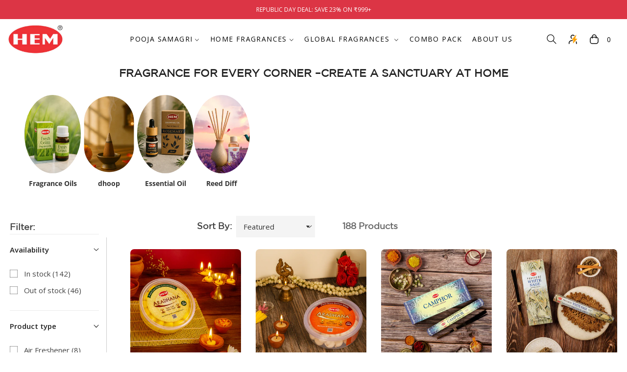

--- FILE ---
content_type: text/css
request_url: https://hemfragrances.in/cdn/shop/t/70/compiled_assets/styles.css?v=11701
body_size: 1326
content:
.also-available-on-block{padding:50px 0}.also-available-slider .logo-item{padding:0 15px}.also-available-slider .logo-item img{max-width:100%;height:auto;display:block;margin:0 auto}.also-available-slider.slick-slider button.slick-arrow{background:#d9a647;width:35px;height:35px}.also-available-slider.slick-slider button.slick-arrow.slick-prev{left:-40px}.also-available-slider.slick-slider button.slick-arrow.slick-next{right:-40px}.also-available-slider.slick-slider button.slick-arrow.slick-prev:before,.also-available-slider.slick-slider button.slick-arrow.slick-next:before{color:#fff;font-size:14px}.also-available-slider.slick-slider{margin-bottom:0}@media (max-width: 991px){.also-available-on-block{padding:40px 0}.also-available-slider .logo-item{padding:0 10px}.also-available-slider.slick-slider button.slick-arrow.slick-prev{left:-15px}.also-available-slider.slick-slider button.slick-arrow.slick-next{right:-15px}}@media (max-width: 600px){.also-available-on-block{padding:30px}.also-available-slider .logo-item{padding:0 7px}.also-available-slider.slick-slider button.slick-arrow.slick-prev{left:-40px}.also-available-slider.slick-slider button.slick-arrow.slick-next{right:-40px}}.announcement-marquee-wrapper{overflow:hidden;white-space:nowrap;position:relative}.announcement-track{justify-content:center}.announcement-marquee{width:100%}.announcement-track{display:flex;flex-wrap:nowrap;align-items:center;white-space:nowrap;animation-name:scrollMarquee;animation-timing-function:linear;animation-iteration-count:infinite;will-change:transform}.announcement-slide{flex:0 0 auto;display:inline-block;padding:0 15px;font-size:12px;color:#fff;text-transform:uppercase;white-space:nowrap}.announcement-track:hover{animation-play-state:paused}@keyframes scrollMarquee{0%{transform:translate(0)}to{transform:translate(calc(-1 * var(--marquee-distance, 100%)))}}.best-seller-slider{visibility:hidden;opacity:0}.slick-initialized.best-seller-slider{visibility:visible;opacity:1}.best-seller-slider .slick-track{margin-right:-15px}.best-seller-slider .product-item{padding:0 15px}.best-seller-slider.slick-slider{margin-bottom:0}@media only screen and (max-width: 991px){.best-seller-section{padding:40px 0}.best-seller-slider .slick-track{margin-right:-10px}.best-seller-slider .product-item{padding:0 10px}}@media only screen and (max-width: 600px){.best-seller-section .slick-dots{bottom:-10px!important}.best-seller-section{padding:30px 0}.best-seller-slider .slick-track{margin-right:-7px}.best-seller-slider .product-item{padding:0 7px}}.certification-lists-block.certifications-lists{padding:0 0 50px}.certification-lists-block .certification-slider{display:flex;flex-wrap:wrap;justify-content:center;gap:20px}.certification-lists-block .certification-item{text-align:center;flex:1}.certification-lists-block .certification-item img{max-width:100%;height:auto}.certification-lists-block .certification-item h4{margin-top:15px;font-size:16px;line-height:1.4}@media screen and (max-width: 991px){.certification-lists-block.certifications-lists{padding:0 0 40px}.certification-lists-block .certification-item{max-width:33.33%;flex:calc(33.33% - 10px)}}@media screen and (max-width: 600px){.certification-lists-block .certification-item{max-width:50%;flex:calc(50% - 10px)}.certification-lists-block.certifications-lists{padding:0 0 30px}}.collection-slider-section{padding:50px 0 0}.collection-slider{overflow-x:hidden}.collection-slider .collection-slide{flex:0 0 150px}.collection-slider{display:flex;align-items:center;margin-bottom:0}.collection-slider-wrapper{position:relative}button.collection-slider-nav{background:#d9a647;width:40px;height:40px}button.collection-slider-nav:before{color:#fff;font-size:16px}.collection-slider .slick-track{margin-right:-15px}.collection-slider .collection-slide{margin:0 15px}.collection-slide{text-align:center}.collection-slide img{width:100%;height:auto;display:block;border-radius:75px;height:220px;object-fit:cover}.collection-slide-title{margin-top:15px;font-size:16px;line-height:1.3;font-weight:600;min-height:35px;color:#222}.hero-banner-slider{padding-bottom:9px}.collection-slider-prev{left:-45px}.collection-slider-next{right:-45px}button.collection-slider-nav{top:40%;transform:translateY(-40%)}@media only screen and (max-width: 991px){.collection-slider .collection-slide{flex:0 0 140px}.collection-slider-section{padding:40px 0 0}.collection-slider .slick-track{margin-right:-10px}.collection-slider .collection-slide{margin:0 10px}.collection-slide img{border-radius:80px;height:210px}}@media only screen and (max-width: 600px){.collection-slider .collection-slide{flex:0 0 100px;max-width:100px}.collection-slider-section{padding:30px 0 0}.collection-slide img{border-radius:65px;height:160px}.collection-slider .slick-track{margin-right:-5px}.collection-slider .collection-slide{margin:0 5px}button.collection-slider-nav{width:30px;height:30px}button.collection-slider-nav:before{font-size:12px}.collection-slider-next{right:-5px}.collection-slider-prev{left:-5px}.collection-slide-title{font-size:14px}}.best-seller-section{padding:50px 0}.best-seller-section .slick-dots{bottom:-20px!important;margin:0}.combo-products-slider{visibility:hidden;opacity:0}.slick-initialized.combo-products-slider{visibility:visible;opacity:1}.product-card__name{font-weight:600!important;text-transform:uppercase!important;text-align:left}.combo-products-slider .slick-track{margin-right:-15px}.combo-products-slider .product-item{padding:0 15px}span.singleboxprice{font-weight:600}.combo-products-slider.slick-slider{margin:0}@media only screen and (max-width: 991px){.best-seller-section{padding:40px 0}.combo-products-slider .slick-track{margin-right:-10px}.combo-products-slider .product-item{padding:0 10px}}@media only screen and (max-width: 600px){.best-seller-section .slick-dots{bottom:-10px!important}.best-seller-section{padding:30px 0}.combo-products-slider .slick-track{margin-right:-7px}.combo-products-slider .product-item{padding:0 7px}}.company-stat-block{background-size:cover;background-position:center;padding:50px 0 150px;color:#fff;position:relative}.company-stat-block-flex{display:flex;gap:30px;flex-wrap:wrap}.company-stat-block-flex .company-stat-heading{flex:0 0 40%;max-width:40%}.stat-icon{position:absolute;top:50%;left:-35px;transform:translateY(-50%);width:70px;height:70px;background:#ca9a5c;display:flex;align-items:center;justify-content:center;border-radius:50%;padding:10px}.stat-icon img{width:40px;height:auto;display:block;margin:0}.company-stat-grid .stat-item:first-child .stat-icon img{width:auto;height:45px}.company-stat-heading h3.section-title-1{font-size:32px;color:#fff;line-height:1.5}.company-stat-block:before{content:"";position:absolute;top:0;left:0;width:100%;height:100%;background:#00000047}.company-stat-block>*{position:relative}.company-stat-grid{display:grid;grid-template-columns:repeat(2,1fr);gap:30px;flex:0 0 57%;max-width:57%;row-gap:50px;column-gap:80px}.stat-item{position:relative;background:#ffffff52;padding:25px 30px 30px 60px;border-radius:10px;text-align:left}.stat-count{font-size:40px;font-weight:700;line-height:1.1;font-family:Gotham Book}.stat-label{margin-top:20px;font-size:20px;font-weight:700;line-height:1.2;font-family:Gotham Book}.stat-description{font-size:16px;margin-top:5px;line-height:1.1}@media only screen and (max-width: 991px){.company-stat-heading h3.section-title-1 br{display:none}.company-stat-block-flex .company-stat-heading,.company-stat-grid{flex:0 0 100%;max-width:100%}.company-stat-block{padding:40px 0 120px}}@media only screen and (max-width: 600px){.company-stat-block{padding:30px 0 80px}.company-stat-heading h3.section-title-1{font-size:24px;margin:0}.company-stat-heading h3.section-title-1{margin:0!important}.company-stat-grid{grid-template-columns:repeat(2,1fr);gap:50px 15px}.stat-item{padding:45px 20px 20px;text-align:center}.stat-icon{left:50%;top:0;transform:translateY(-35px) translate(-50%)}.stat-count{font-size:32px}.stat-label{margin-top:10px;font-size:18px}.stat-description{font-size:13px}.stat-icon{width:60px;height:60px}.company-stat-grid .stat-item:first-child .stat-icon img{height:35px}.stat-icon img{height:auto;width:35px}.company-stat-block-flex{gap:60px}}.static-hero-slide{position:relative}.static-hero-slide img,.static-hero-slide video{width:100%;display:block}.hero-banner-slider .slide{position:relative}.hero-banner-slider .slide img,.hero-banner-slider .slide video{width:100%;display:block}.hero-banner-slider .slick-dots{margin-top:-35px}.hero-banner-slider .banner-btn{position:absolute;padding:10px 20px;text-decoration:none;left:21%;bottom:6%;font-weight:500;border:none;border-radius:4px;font-size:14px;transition:all .2s}.hero-banner-slider .banner-btn:hover{opacity:.8}.hero-banner-slider .slick-slider{opacity:0;transition:opacity .5s ease-in-out;display:none}.hero-banner-slider .slick-slider.visible{display:block;opacity:1}.hero-video{width:100%;height:100%;object-fit:cover}.mobile-video{display:none!important}@media only screen and (max-width: 1024px){.hero-banner-slider .banner-btn{bottom:10%;left:10%}}@media only screen and (max-width: 767px){.banner-btn{display:none}.hero-banner-slider{height:520px}.desktop-video{display:none!important}.mobile-video{display:block!important}}.why-choose-product-block{padding:50px 0}.why-choose-product-block{position:relative}.why-choose-product-block h3.section-title-1{font-size:34px!important}.why-choose-inner-block-icon{background-image:url(/cdn/shop/files/why-choose-block-bg.webp?v=1753941642);background-repeat:no-repeat;background-size:100%;width:88px;height:88px;display:flex;align-items:center;justify-content:center;padding:15px;margin:0 auto 25px;z-index:9}@media only screen and (max-width: 991px){section.why-choose-product-block .section-header h5{font-size:24px}.why-choose-product-block{padding:40px 0}.why-choose-product-block h3.section-title-1{font-size:30px!important;margin-bottom:15px!important}.why-choose-block-grid{margin-top:30px}.why-choose-item{flex:0 0 30%;max-width:30%}.why-choose-inner-block-icon{position:relative}}@media only screen and (max-width: 600px){section.why-choose-product-block .section-header h5{font-size:16px}.why-choose-product-block{padding:30px 0}.why-choose-item{flex:0 0 46%;max-width:46%}.why-choose-block-description{font-size:14px}.why-choose-product-block h3.section-title-1{font-size:24px!important;text-align:center!important;margin-bottom:10px!important}.why-choose-block-grid{margin-top:30px}.why-choose-inner-block-icon{position:relative;margin:0 auto 10px}.why-choose-block-grid{gap:30px 20px}.why-choose-item:after{top:28%}.why-choose-item:first-child:before{top:28%}.why-choose-item:nth-child(3):before,.why-choose-item:nth-child(5):before{content:"";position:absolute;top:28%;left:-3px;width:15px;height:15px;background:#ca9a5c;border-radius:50%}}.why-choose-hem-block{padding:0}.why-choose-block-grid{display:flex;gap:20px;flex-wrap:wrap;margin-top:50px}.why-choose-item{text-align:center;flex:1}.why-choose-block-icon img{max-width:60px}.why-choose-block-description{font-size:16px;color:#000;font-weight:700;line-height:1.2}.why-choose-inner-block{padding:50px;border-radius:30px}section.why-choose-hem-block{margin-top:-60px;position:relative}.why-choose-inner-block h3.section-title-1{font-size:34px!important}.why-choose-block-icon{position:relative}.why-choose-block-icon:before{content:"";position:absolute;top:50%;left:-3px;width:100%;height:2px;background:#ca9a5c}.why-choose-item:first-child:before{content:"";position:absolute;top:24%;left:-3px;width:15px;height:15px;background:#ca9a5c;border-radius:50%}.why-choose-inner-block-icon{background-image:url(/cdn/shop/files/why-choose-block-bg.webp?v=1753941642);background-repeat:no-repeat;background-size:100%;width:88px;height:88px;display:flex;align-items:center;justify-content:center;padding:15px;margin:0 auto 25px;z-index:9}.why-choose-block-icon:after{content:"";position:absolute;top:50%;right:-3px;width:100%;height:2px;background:#ca9a5c}.why-choose-item{position:relative}.why-choose-item:after{content:"";position:absolute;top:24%;right:-17px;width:15px;height:15px;background:#ca9a5c;border-radius:50%}.why-choose-inner-block-icon{position:relative}.why-choose-block-description{font-family:Montserrat}@media only screen and (max-width: 991px){.why-choose-inner-block{padding:40px}.why-choose-inner-block h3.section-title-1{font-size:30px!important}.why-choose-block-grid{margin-top:30px}.why-choose-item{flex:0 0 30%;max-width:30%}.why-choose-inner-block-icon{position:relative}}@media only screen and (max-width: 600px){.why-choose-item{flex:0 0 46%;max-width:46%}.why-choose-block-description{font-size:14px}.why-choose-inner-block{padding:30px}.why-choose-inner-block h3.section-title-1{font-size:24px!important;text-align:center!important}.why-choose-block-grid{margin-top:30px}.why-choose-inner-block-icon{position:relative;margin:0 auto 10px}.why-choose-block-grid{gap:30px 20px}.why-choose-item:after{top:28%}.why-choose-item:first-child:before{top:28%}.why-choose-item:nth-child(3):before,.why-choose-item:nth-child(5):before{content:"";position:absolute;top:28%;left:-3px;width:15px;height:15px;background:#ca9a5c;border-radius:50%}}
/*# sourceMappingURL=/cdn/shop/t/70/compiled_assets/styles.css.map?v=11701 */


--- FILE ---
content_type: text/css
request_url: https://hemfragrances.in/cdn/shop/t/70/assets/component-facets.css?v=77290806211018483211764234257
body_size: 4025
content:
@keyframes animateMenuOpen{0%{opacity:0;transform:translateY(-1.5rem)}to{opacity:1;transform:translateY(0)}}.facets-container{display:grid;grid-template-columns:repeat(2,auto);grid-template-rows:repeat(2,auto);padding-top:1rem}.active-facets-mobile{margin-bottom:.5rem}@media screen and (min-width: 750px){.facets-container>*+*{margin-top:0}.facets__form .product-count{grid-column-start:3;align-self:flex-start}.facets-vertical-form{display:flex;justify-content:flex-end}.product-count-vertical{margin-left:3.5rem}}@media screen and (max-width: 989px){.facets-container{grid-template-columns:auto minmax(0,max-content);column-gap:2rem}}.facet-filters{align-items:flex-start;display:flex;grid-column:2;grid-row:1;padding-left:2.5rem}@media screen and (min-width: 990px){.facet-filters{padding-left:2rem}}.facet-filters__label{display:block;margin:0 .5rem 0 0;font-size:var(--g-font-size);font-family:var(--g-font-2);line-height:var(--g-body-lineheight)}.facet-filters__label label{margin:0}.facet-filters__summary{display:flex;align-items:center;justify-content:space-between;font-size:1.4rem;cursor:pointer;height:4.5rem;padding:0 1.5rem;min-width:25rem;margin-top:2.4rem;border:.1rem solid rgba(var(--color-foreground),.55)}.facet-filters__summary:after{position:static}.facet-filters__field{align-items:center;display:flex;flex-grow:1;justify-content:flex-end}.facet-filters__field .select{width:auto}.facet-filters__field .select:after,.facet-filters__field .select:before,.mobile-facets__sort .select:after,.mobile-facets__sort .select:before{content:none}.facet-filters__field .select__select,.mobile-facets__sort .select__select{border-radius:0;min-width:auto;min-height:auto;transition:none;-webkit-appearance:none;-moz-appearance:none;appearance:none;outline:none;background-image:none}.facet-filters button{margin-left:2.5rem}.facet-filters__sort{background-color:transparent;border:0;border-radius:0;height:auto;margin:0;padding:0 1.75rem 0 .5rem}.facet-filters__sort::-ms-expand{display:none}.facet-filters__sort+.icon-caret{right:0}@media screen and (forced-colors: active){.facet-filters__sort{border:none}}.facet-filters__sort,.facet-filters__sort:hover{box-shadow:none;filter:none;transition:none;-webkit-appearance:none;-moz-appearance:none}.mobile-facets__sort .select__select:focus-visible{outline:.2rem solid rgba(var(--color-foreground),.5);outline-offset:.3rem;box-shadow:0 0 0 .3rem rgb(var(--color-background)),0 0 .5rem .4rem rgba(var(--color-foreground),.3)}.mobile-facets__sort .select__select.focused,.no-js .mobile-facets__sort .select__select:focus{outline:.2rem solid rgba(var(--color-foreground),.5);outline-offset:.3rem;box-shadow:0 0 0 .3rem rgb(var(--color-background)),0 0 .5rem .4rem rgba(var(--color-foreground),.3)}.facet-filters__sort.focused,.no-js .facet-filters__sort:focus{outline:.2rem solid rgba(var(--color-foreground),.5);outline-offset:1rem;box-shadow:0 0 0 1rem rgb(var(--color-background)),0 0 .2rem 1.2rem rgba(var(--color-foreground),.3)}.no-js .facet-filters__sort:focus:not(:focus-visible),.no-js .mobile-facets__sort .select__select:focus:not(:focus-visible){outline:0;box-shadow:none}.facets{display:block;grid-column-start:span 2}.facets__form{display:grid;gap:0 2rem;grid-template-columns:1fr max-content max-content;margin-bottom:.5rem}.facets__wrapper{align-items:center;align-self:flex-start;grid-column:1;grid-row:1;display:flex;flex-wrap:wrap}.facets__heading{display:block;margin:-1.2rem 1rem 0 0}.facets__reset{margin-left:auto}.facets__disclosure{margin-right:1rem;position:relative}.facets__summary{margin-bottom:1.2rem;padding:0 1.3rem 0 0;list-style:none}.facets__summary::marker{display:none}.horizontal .facets__summary{border:1px solid rgba(var(--color-foreground),.1);padding:.3rem 1.6rem .3rem .6rem;text-decoration:none}.horizontal .facets__summary:hover{border-color:rgba(var(--color-foreground),.2)}.horizontal .facets__disclosure[open] .facets__summary{border-color:rgba(var(--color-foreground),.3)}.horizontal .facets__summary>div>span{display:flex;align-items:center}.horizontal .facets__summary span,.horizontal .facets__summary:hover span{text-decoration:none!important}.horizontal .facets__summary .icon-caret{right:.5rem}.underlined-link,.customer a{color:rgba(var(--g-main));opacity:.8;text-underline-offset:.3rem;text-decoration-thickness:.1rem;transition:text-decoration-thickness ease .1s;text-decoration:underline!important}.underlined-link:hover,.customer a:hover{text-decoration:underline}.icon-arrow{width:1rem;height:auto}h3 .icon-arrow,.h3 .icon-arrow{width:calc(var(--font-heading-scale) * 1.5rem)}.animate-arrow .icon-arrow path{transform:translate(-.25rem);transition:transform var(--duration-short) ease}.animate-arrow:hover .icon-arrow path{transform:translate(-.05rem)}summary{cursor:pointer;list-style:none;position:relative}summary .icon-caret{position:absolute;height:.4rem;right:1.5rem;top:calc(50% - .2rem);width:auto}summary::-webkit-details-marker{display:none}.disclosure-has-popup{position:relative}.disclosure-has-popup[open]>summary:before{position:fixed;top:0;right:0;bottom:0;left:0;z-index:2;display:block;cursor:default;content:" ";background:transparent}.mobile-facets__disclosure>summary:before{display:none}.disclosure-has-popup[open]>summary+*{z-index:100}@media screen and (min-width: 750px){.disclosure-has-popup[open]>summary+*{z-index:4}.facets .disclosure-has-popup[open]>summary+*{z-index:2}}.facets__disclosure[open] .facets__display{animation:animateMenuOpen var(--duration-default) ease}.facets__summary span{transition:text-decoration var(--duration-short) ease}.disclosure-has-popup[open]>.facets__summary:before{z-index:2}.facets__summary>span{line-height:calc(1 + .3 / var(--font-body-scale))}.facets__summary .icon-caret{right:0}.facets__display{border-width:1px;border-style:solid;border-color:#0000001a;box-shadow:0 .5rem 1rem #00000026;background-color:#fff;position:absolute;top:calc(100% + .1 rem);left:0rem;width:22rem;max-height:55rem;overflow-y:auto}.facets__header{border-bottom:1px solid rgba(0,0,0,.1);padding:1rem 1.5rem;display:flex;justify-content:space-between;position:sticky;top:0;background-color:#fff;z-index:1}.facets__list{padding:.5rem 1.5rem}.facets__item{display:flex;align-items:center}.facets__item-count{color:rgba(var(--color-foreground),.6);font-size:80%}.facets__item label,.facets__item input[type=checkbox]{cursor:pointer}.facet-checkbox{padding:.2rem 0rem .2rem 0;flex-grow:1;position:relative;display:flex;word-break:break-word;align-items:center;margin-bottom:0;line-height:28px}.facet-checkbox input[type=checkbox]{position:absolute;opacity:1;width:1.6rem;height:1.6rem;top:.7rem;left:-.4rem;z-index:-1;appearance:none;-webkit-appearance:none;background-color:transparent}.no-js .facet-checkbox input[type=checkbox]{z-index:0}.facet-checkbox>svg{margin-right:.8rem;flex-shrink:0;width:1rem;height:1rem;margin-top:0}.facet-checkbox .icon-checkmark{visibility:hidden;position:absolute;left:2px;z-index:5;top:.6rem;margin-top:0;fill:none;stroke:#fff;width:12px}.facet-checkbox>input[type=checkbox]:checked~.svg-box{background-color:var(--g-color-heading)}.facet-checkbox>input[type=checkbox]:checked~.icon-checkmark{visibility:visible}@media screen and (forced-colors: active){.facet-checkbox>svg{background-color:inherit;border:.1rem solid rgb(var(--color-background))}.facet-checkbox>input[type=checkbox]:checked~.icon-checkmark{border:none}}.facet-checkbox--disabled{opacity:.4}#slider-range,#slider-range-mobile{width:94%;margin:1em auto 0}#slider-range .ui-slider-handle,#slider-range-mobile .ui-slider-handle{outline:0;background:#fff;border:2px solid #222222;border-radius:50%;top:-.6em;cursor:pointer;width:1.3em;height:1.3em;transition:transform .1s ease}#slider-range .ui-slider-handle.ui-state-active,#slider-range-mobile .ui-slider-handle.ui-state-active{transform:scale(1.1)}#slider-range .ui-slider-range,#slider-range-mobile .ui-slider-range{background-color:#222}#slider-range.ui-slider-horizontal,#slider-range-mobile.ui-slider-horizontal{height:.2em;border:none;background:#e6e6e6}.facets__price{display:flex;padding:1.5rem}.facets__price .irs--round .irs-handle{border:2px solid var(--g-color-heading)}.facets__price .irs--round .irs-bar{background-color:var(--g-color-heading)}.facets__price .irs--round .irs-from,.facets__price .irs--round .irs-to,.facets__price .irs--round .irs-single{background-color:var(--g-color-heading);display:none}.facets__price .irs--round .irs-from:before,.facets__price .irs--round .irs-to:before,.facets__price .irs--round .irs-single:before{border-top-color:var(--g-color-heading);display:none}.facets__price .irs--round .irs-min,.facets__price .irs--round .irs-max{display:none}.facets__price .field{width:50%}.facets__price .field .field__input{width:100%;padding:12px 16px;height:44px;background-color:transparent;border:1px solid var(--g-input-border);font-size:90%;border-radius:0}.facets__price .field .field__input[type=number]::-webkit-inner-spin-button,.facets__price .field .field__input[type=number]::-webkit-outer-spin-button{-webkit-appearance:none}.facets__price .field .field__input[type=number]{-moz-appearance:textfield}.facets__price .field+.field-currency{margin-left:1.5rem}.facets__price .field{align-items:center}.facets__price .field-currency{align-self:center;margin-right:.6rem;position:relative;top:-.8rem}.facets__price .price-wrap .field-currency{top:0;font-size:90%}.facets__price .field__label{left:1.5rem;margin-bottom:0;opacity:.7;font-size:80%}button.facets__button{min-height:0;margin:0 0 0 .5rem;box-shadow:none;padding-top:1.4rem;padding-bottom:1.4rem}.facets__button-no-js{transform:translateY(-.6rem)}.active-facets{display:flex;flex-wrap:wrap;width:100%;grid-column:1 / -1;grid-row:2;margin-top:-.5rem;margin-bottom:1.5rem}.active-facets__button{display:block;margin-right:1rem;margin-top:1rem;padding-left:.2rem;padding-right:.2rem;text-decoration:none}span.active-facets__button-inner{color:rgb(var(--color-foreground));box-shadow:none!important;border-radius:0;min-height:0;min-width:0;padding:.1rem .7rem;display:flex;align-items:stretch;font-size:80%;background-color:rgba(var(--color-foreground),.08)}span.active-facets__button-inner:before,span.active-facets__button-inner:after{display:none}.active-facets__button-remove{margin-left:.5rem;font-size:80%}.facets__reset{font-size:80%}.active-facets__button-wrapper{align-items:center;display:flex;justify-content:center;padding-top:1rem}@media screen and (min-width: 990px){.active-facets__button{margin-right:.3rem}}@media screen and (max-width: 989px){.active-facets{margin:.5rem -1rem 1.2rem;padding:0 1.2rem}.active-facets__button,.active-facets__button-remove{margin:0;padding:.5rem}span.active-facets__button-inner{padding-bottom:.3rem;padding-top:.3rem}.active-facets__button-wrapper{padding-top:0}}.active-facets__button:hover .active-facets__button-inner{box-shadow:0 0 0 .2rem rgb(var(--color-foreground))}.active-facets__button--light .active-facets__button-inner{box-shadow:0 0 0 .05rem rgba(var(--color-foreground),.2)}.active-facets__button--light:hover .active-facets__button-inner{box-shadow:0 0 0 .05rem rgba(var(--color-foreground),.4)}a.active-facets__button:focus-visible{outline:none;box-shadow:none}@media (forced-colors: active){a.active-facets__button:focus-visible{outline:transparent solid 1px}}a.active-facets__button.focused,.no-js a.active-facets__button:focus{outline:none;box-shadow:none}a.active-facets__button:focus-visible .active-facets__button-inner{box-shadow:0 0 0 .1rem rgba(var(--color-foreground),.2),0 0 0 .2rem rgb(var(--color-background)),0 0 0 .4rem rgb(var(--color-foreground));outline:none}a.active-facets__button.focused .active-facets__button-inner,.no-js a.active-facets__button:focus .active-facets__button-inner{box-shadow:0 0 0 .1rem rgba(var(--color-foreground),.2),0 0 0 .2rem rgb(var(--color-background)),0 0 0 .4rem rgb(var(--color-foreground));outline:none}.active-facets__button svg{align-self:center;flex-shrink:0;margin-left:.6rem;margin-right:-.2rem;pointer-events:none;width:1rem;height:1rem;stroke:currentColor}@media all and (min-width: 990px){.active-facets__button svg{margin-right:-.4rem;margin-top:.1rem;width:1rem}}.active-facets facet-remove:only-child{display:none}.facets-vertical .active-facets .active-facets-vertical-filter:only-child>facet-remove{display:none}.facets-vertical .active-facets-vertical-filter{display:flex;width:100%;justify-content:space-between}.facets-vertical .active-facets-vertical-filter .active-facets__button-wrapper{padding-top:0;display:flex;align-items:flex-start}.facets-vertical .active-facets__button{margin-top:0}.active-facets__button.disabled,.mobile-facets__clear.disabled{pointer-events:none}.mobile-facets__clear-wrapper{align-items:center;display:flex;justify-content:center}.mobile-facets{position:fixed;top:0;left:0;right:0;bottom:0;z-index:100;background-color:#00000080;pointer-events:none}.mobile-facets__disclosure{display:flex}.mobile-facets__wrapper{margin-left:0;display:flex}.mobile-facets__wrapper .disclosure-has-popup[open]>summary:before{height:100vh;z-index:3}.mobile-facets__inner{background-color:#fff;width:calc(100% - 5rem);margin-left:auto;height:100%;overflow-y:auto;pointer-events:all;transition:transform .4s cubic-bezier(.19,1,.22,1);max-width:37.5rem;display:flex;flex-direction:column}.menu-opening .mobile-facets__inner{transform:translate(0)}.js .disclosure-has-popup:not(.menu-opening) .mobile-facets__inner{transform:translate(105vw);transition:transform .5s ease}.mobile-facets__header{background-color:#fff;border-bottom:.1rem solid rgba(0,0,0,.08);padding:1rem 2rem;text-align:center;display:flex;position:sticky;top:0;z-index:2}.mobile-facets__header-inner{flex-grow:1;position:relative}.mobile-facets__info{padding:0 1.8rem}.mobile-facets__heading{margin:0}.mobile-facets__count{margin:0;flex-grow:1;opacity:.8}.mobile-facets__open-wrapper{display:inline-block}.mobile-facets__open{text-align:left;width:100%;padding-top:.5rem;padding-bottom:.5rem;display:flex;align-items:center}.mobile-facets__open:hover{color:rgb(var(--color-link))}.mobile-facets__open:hover line,.mobile-facets__open:hover circle{stroke:rgb(var(--color-link))}.mobile-facets__open-label{transition:text-decoration var(--duration-short) ease}.mobile-facets__open>*+*{margin-left:.5rem}.mobile-facets__open svg{width:1.8rem;height:auto;stroke:currentColor}.mobile-facets__open line,.mobile-facets__open circle{stroke:rgba(var(--color-link),var(--alpha-link))}.mobile-facets__close{display:none;align-items:center;justify-content:center;position:fixed;top:.7rem;right:.5rem;width:4.4rem;height:4.4rem;z-index:101;opacity:0;transition:opacity var(--duration-short) ease}.mobile-facets__close svg{width:2.2rem}details.menu-opening .mobile-facets__close{display:flex;opacity:1}details.menu-opening .mobile-facets__close svg{margin:0}.mobile-facets__close-button{align-items:center;background-color:transparent;display:flex;font-size:1.4rem;font:inherit;letter-spacing:inherit;margin-top:1.5rem;padding:1.2rem 2rem;text-decoration:none;width:calc(100% - 5.2rem);border:none}.no-js .mobile-facets__close-button{display:none}.mobile-facets__close-button .icon-arrow{transform:rotate(180deg);margin-right:1rem}.mobile-facets__main{padding:2rem 0 0;position:relative;z-index:1;flex-grow:1;display:flex;flex-direction:column;overflow-y:auto}.mobile-facets__details[open] .icon-caret{transform:rotate(180deg)}.no-js .mobile-facets__details{border-bottom:1px solid rgba(var(--color-foreground),.04)}.mobile-facets__highlight{opacity:0;visibility:hidden}.mobile-facets__checkbox:checked+.mobile-facets__highlight{visibility:visible;opacity:1;position:absolute;top:0;left:0;right:0;bottom:0;display:block;background-color:#0000000a}.mobile-facets__summary{padding:1rem 2rem;font-weight:600}.mobile-facets__summary svg{margin-left:auto}.mobile-facets__summary>div,.facets__summary>div{display:flex;align-items:center}.js .mobile-facets__submenu{position:absolute;top:0;width:100%;bottom:0;left:0;background-color:#fff;z-index:3;transform:translate(100%);visibility:hidden;display:flex;flex-direction:column}.js details[open]>.mobile-facets__submenu{transition:transform .4s cubic-bezier(.29,.63,.44,1),visibility .4s cubic-bezier(.29,.63,.44,1)}.js details[open].menu-opening>.mobile-facets__submenu{transform:translate(0);visibility:visible}.js .menu-drawer__submenu .mobile-facets__submenu{overflow-y:auto}.js .mobile-facets .submenu-open{visibility:hidden}.mobile-facets__item{position:relative}input.mobile-facets__checkbox{border:0;width:1.6rem;height:1.6rem;position:absolute;left:2.1rem;top:1.2rem;z-index:0;appearance:none;-webkit-appearance:none;background-color:transparent}.mobile-facets__label{padding:.5rem 2rem;width:100%;background-color:#fff;transition:background-color .2s ease;word-break:break-word;display:flex;margin:0;align-items:center}.mobile-facets__label>svg{position:relative;z-index:2;margin-right:.8rem;flex-shrink:0;width:1rem;height:1rem}.mobile-facets__label .icon-checkmark{position:absolute;left:2.1rem;z-index:5;top:.9rem;margin-top:0;fill:none;stroke:#fff;width:12px}.mobile-facets__label>input[type=checkbox]:checked~.icon-checkmark{visibility:visible}.mobile-facets__label>input[type=checkbox]:checked~.svg-box{background-color:var(--g-color-heading)}.mobile-facets__arrow,.mobile-facets__summary .icon-caret{margin-left:auto;display:block}.mobile-facets__label--disabled{opacity:.5}.mobile-facets__footer{background-color:rgb(var(--color-background));border-top:.1rem solid rgba(var(--color-foreground),.08);padding:2rem;bottom:0;position:sticky;display:flex;z-index:2;margin-top:auto}.mobile-facets__footer>*+*{margin-left:1rem}.mobile-facets__footer>*{width:50%}.mobile-facets__footer noscript .button{width:100%}.mobile-facets__sort{display:flex;justify-content:space-between}.mobile-facets__sort label{flex-shrink:0}.mobile-facets__sort .select{width:auto}.no-js .mobile-facets__sort .select{position:relative;right:-1rem}.mobile-facets__sort .select .icon-caret{right:0}.mobile-facets__sort .select__select{background-color:transparent;border-radius:0;box-shadow:none;filter:none;margin-left:.5rem;margin-right:.5rem;padding-left:.5rem;padding-right:1.5rem}.product-count{align-self:center;position:relative;text-align:right}.product-count__text{margin:0;opacity:.8;font-size:var(--g-font-size);line-height:1.8}.product-count__text.loading{visibility:hidden}.product-count .loading-overlay__spinner,.product-count-vertical .loading-overlay__spinner{display:none;position:absolute;right:0;top:50%;transform:translateY(-50%);width:1.8rem}.product-count__text.loading+.loading-overlay__spinner{display:block}.select{position:relative}.select .icon-caret{height:.4rem;pointer-events:none;position:absolute;top:calc(50% - .2rem);right:6px;width:auto}.color_grid .facets__item{display:inline-flex;padding:.1rem .5rem}.color_grid .facet-checkbox{font-size:0;line-height:0}.facets_bg{background-size:cover}.color_grid .facets_bg{width:28px;height:28px;margin:0;position:relative}.color_grid .facets_bg:before{position:absolute;top:-6px;right:-6px;bottom:-6px;left:-6px;border:2px solid transparent;content:"";display:block;border-radius:50%;transform:scale(.8);opacity:0;transition:all .3s ease}.color_grid .facet-checkbox>input[type=checkbox]:checked~.facets_bg:before{border-color:var(--g-color-heading);opacity:1;transform:scale(1)}.color_grid .facet-checkbox svg{display:none}.facets_bg{width:16px;height:16px;border-radius:50%;display:inline-block;margin:0 8px 0 0;background-position:center;border:1px solid rgba(0,0,0,.1)}.color_q.color_grid .facets_bg{border-radius:0}.color_q.color_grid .facets_bg:before{border-radius:0}.color_q.color_list .facets_bg{border-radius:0}.size-grid .facet-checkbox svg{display:none}.size-grid .facets__item{display:inline-flex;padding:0 1rem 1rem 0}.size-grid .facet-checkbox{min-width:38px;padding:0 8px;height:38px;text-align:center;justify-content:center;position:relative}.size-grid .facets_size:before{position:absolute;top:0;right:0;bottom:0;left:0;content:"";display:block;border-radius:0;transition:all .3s ease;border:none;box-shadow:inset 0 0 0 1px rgba(var(--g-color-heading-rgb),.1)}.size-grid .facet-checkbox>input[type=checkbox]:checked~.facets_size:before{box-shadow:inset 0 0 0 2px rgba(var(--g-color-heading-rgb),1)}.facet-filter-left{padding-top:64px!important;position:relative}.facet-filter-left .col-md-3{position:static!important;margin-top:-64px}.facet-filter-left .facets__form .product-count{position:absolute;top:0;right:15px}.facet-filter-left .facet-filters__field{position:absolute;top:0;right:160px}.facet-filter-left .facets-container{padding-top:0}.facet-filter-left .active-facets__button{padding-left:0;margin-top:1rem}.facet-filter-left .facets__heading{margin-bottom:1.2rem}.facet-filter-left .active-facets__button-wrapper{padding-bottom:1.5rem;padding-top:1.2rem}.facet-filter-left .facets__summary{font-family:var(--g-font-1);text-transform:uppercase;font-size:18px;margin-bottom:1.4rem}.facet-filter-left .facets__display{border:none;box-shadow:none;position:relative;width:100%;left:0;display:block!important;background-color:transparent;max-height:25rem}.facet-filter-left .facets__list,.facets_sidebar .facets__price{padding:0;margin-bottom:1.5rem}.facet-filter-left .facets__wrapper,.facets_sidebar .facets__form{display:block}.facets_sidebar .facets__disclosure{margin-right:0rem;border-bottom:1px solid #e9e9e9;margin-bottom:1.5rem}.facets_sidebar .facets__header{display:none}.facets_sidebar #slider-range{width:90%}.facets_sidebar .disclosure-has-popup[open]>summary:before{display:none}.facet-filter-left .facets__display::-webkit-scrollbar{width:4px}.facet-filter-left .facets__display::-webkit-scrollbar-track{background:#f1f1f1}.facet-filter-left .facets__display::-webkit-scrollbar-thumb{background:#888}.facet-filter-left .facets__display::-webkit-scrollbar-thumb:hover{background:#555}.facets_sidebar .facets .disclosure-has-popup>summary .icon-caret{transform:rotate(-90deg)}.facets_sidebar .facets .disclosure-has-popup[open]>summary .icon-caret{transform:rotate(0)}.is_stuck .sorting,.is_stuck .product-count{display:none}.facets-wrap{padding:0;border:none;margin:0}@media screen and (min-width: 750px){.facets-vertical{display:flex}.facets-wrap-vertical{border:none;padding-left:0}.facets__form-vertical{display:flex;flex-direction:column}.facets__disclosure-vertical{border-top:1px solid rgba(var(--color-foreground),.1);margin-right:0}.facets-vertical .facets__summary{padding-top:1.2rem;margin-bottom:0;padding-bottom:1.2rem;font-weight:600;text-decoration:none;color:var(--g-color-heading)}.facets-vertical .facets__summary>div>span{display:flex;align-items:center}.facets__summary .facets__selected{font-size:10px;background-color:rgba(var(--color-foreground),1);border-radius:24px;margin-left:.5rem;color:#fff;min-width:20px;height:20px;line-height:20px;display:inline-block;text-align:center}.facets-vertical .facets__summary:hover span,.facets-vertical .facets__summary span{text-decoration:none;text-underline-offset:0}.facets__heading--vertical{margin:0 0 1.5rem;font-size:1.8rem}.facets__header-vertical{padding:0}.facets__display-vertical{padding-bottom:1.5rem}.facets-vertical .facets-wrapper--no-filters{display:none}.no-js .facets-vertical .facets-wrapper--no-filters{display:block}.facets-vertical .product-grid-container{width:100%}.facets-vertical-form{display:flex;justify-content:space-between;align-items:center;padding-left:calc(25% + 2.5rem)}.facets-vertical-form.facets-disable{padding-left:0}.product-count-vertical{margin-left:3.5rem;position:relative}.facets-vertical .active-facets__button-wrapper{margin-bottom:2rem}.facets-vertical .no-js .facets__button-no-js{transform:none;margin-left:0}.facets-vertical .no-js .facet-filters__field{justify-content:flex-start;padding-bottom:1rem;padding-top:2rem}.facets-vertical .facets__price{padding:0rem .5rem .5rem 0}.facets-vertical .facets__price .field{width:50%}.facets-vertical .facets__price .field .field__input{width:100%;padding:12px 16px;height:44px;background-color:transparent;border:1px solid var(--g-input-border);font-size:90%}.facets-vertical .active-facets__button{margin-bottom:.8rem}.no-js .facets-vertical .facet-filters.sorting{padding-left:0;flex-direction:column}.facets-vertical .facet-checkbox input[type=checkbox]{z-index:0}.no-js .facets-vertical .facets-container{display:flex;flex-direction:column}.facets-vertical .active-facets facet-remove:last-of-type{margin-bottom:1rem}.facets-vertical .active-facets{margin:0;align-items:flex-start}.facets__disclosure-vertical .facets__summary .icon-caret{transform:rotate(-90deg);transition:transform .2s ease}.facets__disclosure-vertical[open] .facets__summary .icon-caret{transform:rotate(0)}.facets-container-drawer{display:flex;flex-flow:row wrap;align-items:center;column-gap:0}.facets-container-drawer .mobile-facets__wrapper{margin-right:2rem;flex-grow:1}.facets-container-drawer .product-count{margin:0 0 .5rem 3.5rem}.facets-container-drawer .facets-pill{width:100%}.facets-container-drawer .facets__form{display:block}}.hidden{display:none!important}.facets__collection__list li{padding:4px 0}.facets__collection__list li a{position:relative}.facets__collection__list li a:before{content:"";position:absolute;right:0;bottom:-4px;width:0;border-bottom:1px solid var(--color-body-text);-webkit-transition:width .3s ease;transition:width .3s ease;z-index:7}.facets__collection__list li a:hover:before,.facets__collection__list li a.active:before{width:100%;left:0}
/*# sourceMappingURL=/cdn/shop/t/70/assets/component-facets.css.map?v=77290806211018483211764234257 */


--- FILE ---
content_type: text/css
request_url: https://hemfragrances.in/cdn/shop/t/70/assets/component-pagination.css?v=60125652916349887651764234259
body_size: -172
content:
.pagination-wrapper{margin-top:2rem}@media screen and (min-width: 990px){.pagination-wrapper{margin-top:3rem}}.pagination-blog{margin-top:0}.pagination-blog .pagination{margin:0 0 3rem}.pagination__list{display:flex;flex-wrap:wrap;justify-content:center}.pagination__list>li{flex:1 0 4.4rem;max-width:2.5rem}.pagination__list>li:not(:last-child){margin-right:1rem}.pagination__item{color:rgb(var(--color-foreground));display:inline-flex;justify-content:center;align-items:center;position:relative;height:2.5rem;width:100%;padding:0;text-decoration:none;border:1px solid rgba(var(--color-foreground),.1);text-decoration:none!important}.pagination__item.pagination__item--current{background-color:rgb(var(--color-foreground));border-color:rgb(var(--color-foreground));color:#fff}a.pagination__item:hover{border-color:rgba(var(--color-foreground),.3)}a.pagination__item:hover:after{height:.1rem}.pagination__item .icon-caret{height:.6rem}.pagination__item--current:after{height:.1rem}.pagination__item--current:after,.pagination__item:hover:after{content:"";display:none;width:2rem;position:absolute;bottom:8px;left:50%;transform:translate(-50%);background-color:currentColor}.pagination__item--next .icon{margin-left:-.2rem;transform:rotate(90deg)}.pagination__item--next:hover .icon{transform:rotate(90deg) scale(1.07)}.pagination__item--prev .icon{margin-right:-.2rem;transform:rotate(-90deg)}.pagination__item--prev:hover .icon{transform:rotate(-90deg) scale(1.07)}.pagination__item-arrow:hover:after{display:none}
/*# sourceMappingURL=/cdn/shop/t/70/assets/component-pagination.css.map?v=60125652916349887651764234259 */


--- FILE ---
content_type: text/javascript
request_url: https://hemfragrances.in/cdn/shop/t/70/compiled_assets/scripts.js?v=11701
body_size: 2468
content:
(function(){var __sections__={};(function(){for(var i=0,s=document.getElementById("sections-script").getAttribute("data-sections").split(",");i<s.length;i++)__sections__[s[i]]=!0})(),function(){if(!(!__sections__["also-available-on-block"]&&!Shopify.designMode))try{let initializeAlsoAvailableSlider2=function(){const $slider=$(".also-available-slider");$slider.hasClass("slick-initialized")&&$slider.slick("unslick"),$slider.slick({slidesToShow:7,slidesToScroll:1,arrows:!0,dots:!1,infinite:!1,autoplay:!0,autoplaySpeed:3e3,speed:600,cssEase:"ease",responsive:[{breakpoint:1024,settings:{slidesToShow:5}},{breakpoint:767,settings:{slidesToShow:3}},{breakpoint:600,settings:{slidesToShow:2}}]})};var initializeAlsoAvailableSlider=initializeAlsoAvailableSlider2;document.addEventListener("DOMContentLoaded",initializeAlsoAvailableSlider2),document.addEventListener("shopify:section:load",initializeAlsoAvailableSlider2)}catch(e){console.error(e)}}(),function(){if(!(!__sections__["best-sellers-product-lists"]&&!Shopify.designMode))try{let initializeBestSellerSlider2=function(){const $slider=$(".best-seller-slider");$slider.hasClass("slick-initialized")&&$slider.slick("unslick"),$slider.slick({arrows:!1,dots:!0,infinite:!1,slidesToShow:4,slidesToScroll:4,responsive:[{breakpoint:991,settings:{slidesToShow:2,slidesToScroll:2}},{breakpoint:767,settings:{slidesToShow:1.3,slidesToScroll:1}}]})};var initializeBestSellerSlider=initializeBestSellerSlider2;document.addEventListener("DOMContentLoaded",initializeBestSellerSlider2),document.addEventListener("shopify:section:load",initializeBestSellerSlider2)}catch(e){console.error(e)}}(),function(){if(!(!__sections__["blog-posts-lists"]&&!Shopify.designMode))try{let initHemBlogSlider2=function(){const $slider=$(".hem-blog-slider");$slider.children().length>1&&($slider.hasClass("slick-initialized")&&$slider.slick("unslick"),$slider.slick({slidesToShow:3,slidesToScroll:3,dots:!0,arrows:!1,adaptiveHeight:!1,infinite:!0,speed:500,responsive:[{breakpoint:1024,settings:{slidesToShow:2,slidesToScroll:2}},{breakpoint:767,settings:{slidesToShow:1,slidesToScroll:1}}]}))};var initHemBlogSlider=initHemBlogSlider2;document.addEventListener("DOMContentLoaded",initHemBlogSlider2),document.addEventListener("shopify:section:load",initHemBlogSlider2)}catch(e){console.error(e)}}(),function(){if(!(!__sections__["collection-list-slider"]&&!Shopify.designMode))try{let initializeCollectionSlider2=function(){$(".collection-slider-section .collection-slider").slick({arrows:!0,dots:!1,infinite:!1,swipeToSlide:!0,touchMove:!0,slidesToShow:7,slidesToScroll:1,prevArrow:$(".collection-slider-prev"),nextArrow:$(".collection-slider-next"),responsive:[{breakpoint:991,settings:{slidesToShow:4}},{breakpoint:767,settings:{slidesToShow:3.3}}]})};var initializeCollectionSlider=initializeCollectionSlider2;document.addEventListener("DOMContentLoaded",initializeCollectionSlider2),document.addEventListener("shopify:section:load",initializeCollectionSlider2),document.addEventListener("shopify:block:select",initializeCollectionSlider2)}catch(e){console.error(e)}}(),function(){if(!(!__sections__["combo-product-lists"]&&!Shopify.designMode))try{let initializeComboProductsSlider2=function(){const $slider=$(".combo-products-slider");$slider.hasClass("slick-initialized")&&$slider.slick("unslick"),$slider.slick({arrows:!1,dots:!0,infinite:!1,slidesToShow:4,slidesToScroll:4,responsive:[{breakpoint:991,settings:{slidesToShow:2,slidesToScroll:2}},{breakpoint:767,settings:{slidesToShow:1.3,slidesToScroll:1}}]})};var initializeComboProductsSlider=initializeComboProductsSlider2;document.addEventListener("DOMContentLoaded",initializeComboProductsSlider2),document.addEventListener("shopify:section:load",initializeComboProductsSlider2)}catch(e){console.error(e)}}(),function(){if(!(!__sections__["company-stat"]&&!Shopify.designMode))try{document.addEventListener("DOMContentLoaded",()=>{const counters=document.querySelectorAll(".stat-count"),startCounter=counter=>{const match=counter.getAttribute("data-target").match(/^([\d\.]+)([^\d]*)$/);if(!match)return;const number=parseFloat(match[1]),suffix=match[2];let count=0;const step=Math.ceil(number/100),updateCount=()=>{count<number?(count+=step,counter.innerText=count+suffix,setTimeout(updateCount,20)):counter.innerText=number+suffix};updateCount()},observer=new IntersectionObserver((entries,observer2)=>{entries.forEach(entry=>{if(entry.isIntersecting){const counter=entry.target;startCounter(counter),observer2.unobserve(counter)}})},{threshold:.6});counters.forEach(counter=>{observer.observe(counter)})})}catch(e){console.error(e)}}(),function(){if(!(!__sections__["customer-testimonials"]&&!Shopify.designMode))try{let initializeTestimonialsSlider2=function(){const $slider=$(".customer-slider");$slider.hasClass("slick-initialized")&&$slider.slick("unslick"),$slider.slick({slidesToShow:3,slidesToScroll:1,arrows:!1,dots:!0,infinite:!1,autoplay:!0,autoplaySpeed:3e3,responsive:[{breakpoint:1024,settings:{slidesToShow:2}},{breakpoint:600,settings:{slidesToShow:1.2}}]})};var initializeTestimonialsSlider=initializeTestimonialsSlider2;document.addEventListener("DOMContentLoaded",initializeTestimonialsSlider2),document.addEventListener("shopify:section:load",initializeTestimonialsSlider2)}catch(e){console.error(e)}}(),function(){if(__sections__.footer)try{class LocalizationForm extends HTMLElement{constructor(){super(),this.elements={input:this.querySelector('input[name="locale_code"], input[name="country_code"]'),button:this.querySelector("button"),panel:this.querySelector(".disclosure__list-wrapper")},this.elements.button.addEventListener("click",this.openSelector.bind(this)),this.elements.button.addEventListener("focusout",this.closeSelector.bind(this)),this.addEventListener("keyup",this.onContainerKeyUp.bind(this)),this.querySelectorAll("a").forEach(item=>item.addEventListener("click",this.onItemClick.bind(this)))}hidePanel(){this.elements.button.setAttribute("aria-expanded","false"),this.elements.panel.setAttribute("hidden",!0)}onContainerKeyUp(event){event.code.toUpperCase()==="ESCAPE"&&(this.hidePanel(),this.elements.button.focus())}onItemClick(event){event.preventDefault();const form=this.querySelector("form");this.elements.input.value=event.currentTarget.dataset.value,form&&form.submit()}openSelector(){this.elements.button.focus(),this.elements.panel.toggleAttribute("hidden"),this.elements.button.setAttribute("aria-expanded",(this.elements.button.getAttribute("aria-expanded")==="false").toString())}closeSelector(event){const shouldClose=event.relatedTarget&&event.relatedTarget.nodeName==="BUTTON";(event.relatedTarget===null||shouldClose)&&this.hidePanel()}}customElements.define("localization-form",LocalizationForm)}catch(e){console.error(e)}}(),function(){if(!(!__sections__["hero-banner-slideshow"]&&!Shopify.designMode))try{let initializeHeroSlider2=function(){const $slider=$(".hero-banner-slider .slick-slider");$slider.hasClass("slick-initialized")&&$slider.slick("unslick"),$slider.on("init",function(){document.querySelector(".static-hero-slide")?.remove(),$slider.addClass("visible")}),$slider.slick({dots:!0,arrows:!1,infinite:!0,autoplay:!0,autoplaySpeed:4e3,fade:!0,speed:500}),$slider.slick("setPosition")};var initializeHeroSlider=initializeHeroSlider2;document.addEventListener("DOMContentLoaded",initializeHeroSlider2),document.addEventListener("shopify:section:load",initializeHeroSlider2),document.addEventListener("shopify:block:select",initializeHeroSlider2)}catch(e){console.error(e)}}(),function(){if(__sections__["main-collection-template"])try{const getpagi=document.querySelector(".AjaxinatePagination");typeof getpagi<"u"&&getpagi!==null&&document.addEventListener("DOMContentLoaded",function(){const elem=getpagi.getAttribute("data-pagination");var endlessScroll=new Ajaxinate({container:".AjaxinateLoop",pagination:".AjaxinatePagination",loadingText:'<span class="loader-line"></span>',method:elem=="scroll"?"scroll":"click"})})}catch(e){console.error(e)}}(),function(){if(__sections__["product-recommendations"])try{class ProductRecommendations extends HTMLElement{constructor(){super();const handleIntersection=(entries,observer)=>{entries[0].isIntersecting&&(observer.unobserve(this),fetch(this.dataset.url).then(response=>response.text()).then(text=>{const html=document.createElement("div");html.innerHTML=text;const recommendations=html.querySelector("product-recommendations");if(recommendations&&recommendations.innerHTML.trim().length&&(this.innerHTML=recommendations.innerHTML),html.querySelector(".grid__item")&&this.classList.add("product-recommendations--loaded"),window.SPR&&theme.review&&$(".shopify-product-reviews-badge").length>0)return window.SPR.registerCallbacks(),window.SPR.initRatingHandler(),window.SPR.initDomEls(),window.SPR.loadProducts(),window.SPR.loadBadges()}).catch(e=>{console.error(e)}))};new IntersectionObserver(handleIntersection.bind(this),{rootMargin:"0px 0px 500px 0px"}).observe(this)}}customElements.define("product-recommendations",ProductRecommendations)}catch(e){console.error(e)}}(),function(){if(__sections__["product-template-1"])try{document.addEventListener("DOMContentLoaded",function(){document.querySelectorAll(".singleboxprice").forEach(function(el){el.textContent=el.textContent.replace(/MRP\s*/i,"")})});var initPhotoSwipeFromDOM=function(gallerySelector){for(var parseThumbnailElements=function(el){for(var thumbElements=Array.prototype.slice.call(document.querySelectorAll(".photo-image")),numNodes=thumbElements.length,items=[],figureEl,linkEl,size,item,i2=0;i2<numNodes;i2++)figureEl=thumbElements[i2],figureEl.nodeType===1&&(linkEl=figureEl.children[0],linkEl.getAttribute("data-size")?size=linkEl.getAttribute("data-size").split("x"):size=[],item={src:linkEl.getAttribute("href"),w:parseInt(size[0],10),h:parseInt(size[1],10)},figureEl.children.length>1&&(item.title=figureEl.children[1].innerHTML),linkEl.children.length>0&&(item.msrc=linkEl.children[0].getAttribute("src")),item.el=figureEl,items.push(item));return items},closest=function closest2(el,fn){return el&&(fn(el)?el:closest2(el.parentNode,fn))},onThumbnailsClick=function(e){e=e||window.event,e.preventDefault?e.preventDefault():e.returnValue=!1;var eTarget=e.target||e.srcElement,clickedListItem=closest(eTarget,function(el){return el.tagName&&el.tagName.toUpperCase()==="FIGURE"});if(clickedListItem){for(var clickedGallery=clickedListItem.parentNode,childNodes=clickedListItem.parentNode.childNodes,numChildNodes=childNodes.length,nodeIndex=0,index,i2=0;i2<numChildNodes;i2++)if(childNodes[i2].nodeType===1){if(childNodes[i2]===clickedListItem){index=nodeIndex;break}nodeIndex++}return index>=0&&openPhotoSwipe(index,clickedGallery),!1}},photoswipeParseHash=function(){var hash=window.location.hash.substring(1),params={};if(hash.length<5)return params;for(var vars=hash.split("&"),i2=0;i2<vars.length;i2++)if(vars[i2]){var pair=vars[i2].split("=");pair.length<2||(params[pair[0]]=pair[1])}return params.gid&&(params.gid=parseInt(params.gid,10)),params},openPhotoSwipe=function(index,galleryElement,disableAnimation,fromURL){var pswpElement=document.querySelectorAll(".pswp")[0],gallery,options,items;if(items=parseThumbnailElements(galleryElement),options={maxSpreadZoom:1,bgOpacity:.7,zoomEl:!0,history:!1,pinchToClose:!1,closeOnScroll:!1,galleryUID:galleryElement.getAttribute("data-pswp-uid")},fromURL)if(options.galleryPIDs){for(var j=0;j<items.length;j++)if(items[j].pid==index){options.index=j;break}}else options.index=parseInt(index,10)-1;else options.index=parseInt(index,10);isNaN(options.index)||(disableAnimation&&(options.showAnimationDuration=0),gallery=new PhotoSwipe(pswpElement,PhotoSwipeUI_Default,items,options),gallery.init())},galleryElements=document.querySelectorAll(gallerySelector),i=0,l=galleryElements.length;i<l;i++)galleryElements[i].setAttribute("data-pswp-uid",i+1),galleryElements[i].onclick=onThumbnailsClick;var hashData=photoswipeParseHash();hashData.pid&&hashData.gid&&openPhotoSwipe(hashData.pid,galleryElements[hashData.gid-1],!0,!0)};initPhotoSwipeFromDOM(".my-gallery")}catch(e){console.error(e)}}(),function(){if(!(!__sections__["product-videos-lists"]&&!Shopify.designMode))try{let initializeProductVideosSlider2=function(){const $slider=$(".product-videos-slider");$slider.hasClass("slick-initialized")&&$slider.slick("unslick"),$slider.slick({dots:!0,arrows:!1,infinite:!1,swipeToSlide:!0,touchMove:!0,slidesToShow:5,slidesToScroll:1,responsive:[{breakpoint:1024,settings:{slidesToShow:3}},{breakpoint:600,settings:{slidesToShow:1.2}}]})};var initializeProductVideosSlider=initializeProductVideosSlider2;document.addEventListener("DOMContentLoaded",initializeProductVideosSlider2),document.addEventListener("shopify:section:load",initializeProductVideosSlider2)}catch(e){console.error(e)}}(),function(){if(!(!__sections__["video-collection-slider"]&&!Shopify.designMode))try{let initializeProductVideoTestimonialSlider2=function(){const $slider=$(".product-video-testimonial-slider");if($slider.length)if($slider.hasClass("slick-initialized")&&$slider.slick("unslick"),$slider.slick({slidesToShow:4,slidesToScroll:1,arrows:!0,dots:!1,infinite:!1,swipeToSlide:!0,touchMove:!0,responsive:[{breakpoint:992,settings:{slidesToShow:3}},{breakpoint:767,settings:{slidesToShow:2}},{breakpoint:480,settings:{slidesToShow:1.3}}]}),window.innerWidth>=992){const slideCount=$slider.children(".video-slide").length;$slider.toggleClass("center-few",slideCount<4)}else $slider.removeClass("center-few")};var initializeProductVideoTestimonialSlider=initializeProductVideoTestimonialSlider2;document.addEventListener("DOMContentLoaded",initializeProductVideoTestimonialSlider2),document.addEventListener("shopify:section:load",initializeProductVideoTestimonialSlider2),window.addEventListener("resize",initializeProductVideoTestimonialSlider2)}catch(e){console.error(e)}}()})();
//# sourceMappingURL=/cdn/shop/t/70/compiled_assets/scripts.js.map?v=11701


--- FILE ---
content_type: text/javascript
request_url: https://hemfragrances.in/cdn/shop/t/70/assets/utmForceTracking.js?v=28077930560392697371764234355
body_size: -405
content:
function getUTMParameters(){const params=["utm_source","utm_medium","utm_campaign","utm_term","utm_content","utm_id"],currentParams={};let isDifferent=!1;params.forEach(param=>{const value=new URLSearchParams(window.location.search).get(param);value&&(currentParams[param]=value)});const storedParams=JSON.parse(localStorage.getItem("utmParams"))||{};params.forEach(param=>{currentParams[param]&&currentParams[param]!==storedParams[param]&&(isDifferent=!0,storedParams[param]=currentParams[param])}),isDifferent&&localStorage.setItem("utmParams",JSON.stringify(storedParams))}function appendUTMParameters(){const utmParams=JSON.parse(localStorage.getItem("utmParams"));utmParams&&document.querySelectorAll("a").forEach(link=>{try{const url=new URL(link.href);Object.keys(utmParams).forEach(key=>{url.searchParams.set(key,utmParams[key])}),link.href=url.toString()}catch(error){console.log(`Invalid URL: ${link.href}`,error)}})}getUTMParameters(),document.addEventListener("DOMContentLoaded",appendUTMParameters);
//# sourceMappingURL=/cdn/shop/t/70/assets/utmForceTracking.js.map?v=28077930560392697371764234355
